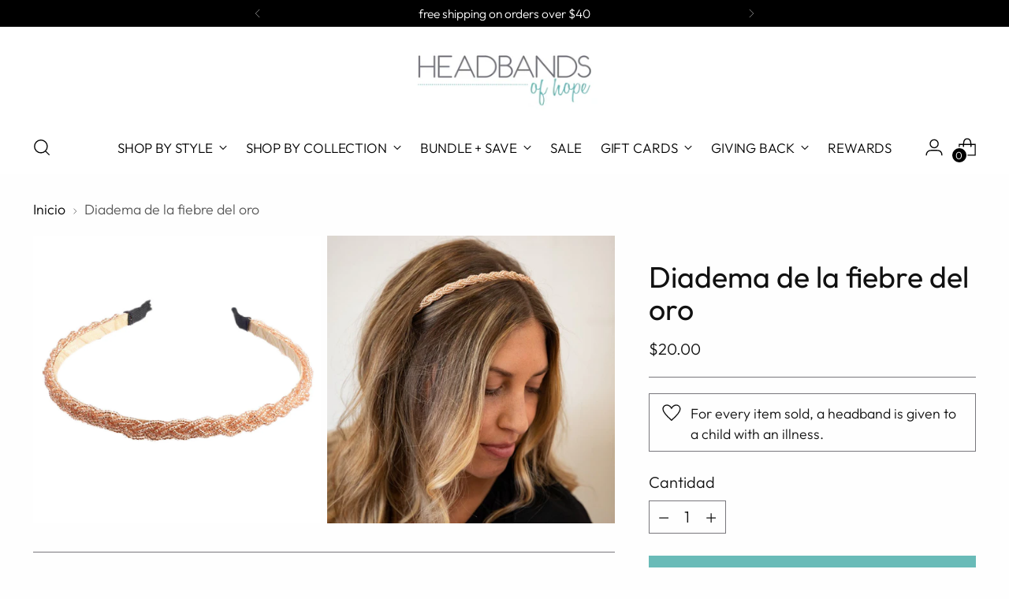

--- FILE ---
content_type: text/css;charset=UTF-8
request_url: https://cached.rebuyengine.com/api/v1/widgets/styles?id=89835&format=css&cache_key=1766291415
body_size: -590
content:
#rebuy-widget-89835 .rebuy-button span{font-size:1rem!important}#rebuy-widget-89835 .primary-title{color:#606060;!important;margin-bottom:0px!important}#rebuy-widget-89835,#rebuy-widget-89835 .rebuy-product-block{padding:0px!important}#rebuy-widget-89835 .primary-title{margin-bottom:10px}#rebuy-widget-89835 .rebuy-product-block{padding-block:10px}#rebuy-widget-89835 .rebuy-product-media{width:20%}#rebuy-widget-89835 .rebuy-product-info{width:calc(80% - 100px)}#rebuy-widget-89835 .rebuy-product-actions{width:100px}#rebuy-widget-89835 .rebuy-product-title,#rebuy-widget-89835 .rebuy-product-price{margin-top:0}@media (max-width:500px){#rebuy-widget-89835 .rebuy-product-title{font-size:12px;line-height:1.5}#rebuy-widget-89835 .rebuy-product-actions{width:85px}#rebuy-widget-89835 .rebuy-product-info{width:calc(80% - 85px)}}

--- FILE ---
content_type: text/css;charset=UTF-8
request_url: https://cached.rebuyengine.com/api/v1/widgets/styles?id=89834&format=css&cache_key=1766291415
body_size: -349
content:
#rebuy-widget-60192{display:none!important}#rebuy-widget-89834 .super-title{width:fit-content;margin:auto;position:relative;top:-10px;background:#fff;padding:0 10px;font-weight:bolder}#rebuy-widget-89834 .primary-title{font-weight:400;font-family:'Dancing Script',cursive;color:#6abbb8!important;font-size:36px;margin-bottom:0}#rebuy-widget-89834 .rebuy-widget-content{border:1px solid #000}#rebuy-widget-89834 .rebuy-button span{font-size:1rem;text-transform:capitalize}

--- FILE ---
content_type: text/css;charset=UTF-8
request_url: https://cached.rebuyengine.com/api/v1/widgets/styles?id=89836&format=css&cache_key=1766291415
body_size: -802
content:
font-size:12px

--- FILE ---
content_type: text/javascript; charset=utf-8
request_url: https://www.headbandsofhope.com/es/products/goldrushheadband.js
body_size: 606
content:
{"id":6901255307452,"title":"Diadema de la fiebre del oro","handle":"goldrushheadband","description":"\u003cp\u003e\u003c\/p\u003e\n\n\u003cul\u003e\n\n\u003cli\u003e \u003cspan\u003eLa diadema mide 15,5\" de extremo a extremo\u003c\/span\u003e\n\u003c\/li\u003e\n\n\u003cli\u003e \u003cspan\u003eExtremo ligeramente acolchado para almohadillas para los oídos.\u003c\/span\u003e\n\u003c\/li\u003e\n\n\u003cli\u003e \u003cspan\u003eDiseño de trenza con cuentas.\u003c\/span\u003e\n\u003c\/li\u003e\n\n\n\u003c\/ul\u003e\n\n\u003cp\u003e\u003cmeta charset=\"utf-8\"\u003e \u003cstrong data-mce-fragment=\"1\"\u003e\u003cem data-mce-fragment=\"1\"\u003ePor cada diadema vendida, se regala una diadema a un niño enfermo.\u003c\/em\u003e\u003c\/strong\u003e\u003c\/p\u003e","published_at":"2025-02-11T11:01:36-05:00","created_at":"2021-07-02T15:08:56-04:00","vendor":"Headbands of Hope","type":"Diademas Tradicionales","tags":["beaded","color:glam","color:gold","color:sparkle","Glitter","glitz","Gold","gold for good","headbands","holiday","macy"],"price":2000,"price_min":2000,"price_max":2000,"available":true,"price_varies":false,"compare_at_price":null,"compare_at_price_min":0,"compare_at_price_max":0,"compare_at_price_varies":false,"variants":[{"id":40212000800956,"title":"Default Title","option1":"Default Title","option2":null,"option3":null,"sku":"HH138","requires_shipping":true,"taxable":true,"featured_image":null,"available":true,"name":"Diadema de la fiebre del oro","public_title":null,"options":["Default Title"],"price":2000,"weight":32,"compare_at_price":null,"inventory_quantity":24,"inventory_management":"shopify","inventory_policy":"deny","barcode":"810085821205","requires_selling_plan":false,"selling_plan_allocations":[]}],"images":["\/\/cdn.shopify.com\/s\/files\/1\/0109\/7662\/products\/HH138_1_traditionalNEW.jpg?v=1722373747","\/\/cdn.shopify.com\/s\/files\/1\/0109\/7662\/products\/77.jpg?v=1722373749"],"featured_image":"\/\/cdn.shopify.com\/s\/files\/1\/0109\/7662\/products\/HH138_1_traditionalNEW.jpg?v=1722373747","options":[{"name":"Título","position":1,"values":["Default Title"]}],"url":"\/es\/products\/goldrushheadband","media":[{"alt":"Gold Rush Headband - Traditional Headbands - Headbands of Hope - Headbands of Hope","id":26120849817788,"position":1,"preview_image":{"aspect_ratio":1.0,"height":1000,"width":1000,"src":"https:\/\/cdn.shopify.com\/s\/files\/1\/0109\/7662\/products\/HH138_1_traditionalNEW.jpg?v=1722373747"},"aspect_ratio":1.0,"height":1000,"media_type":"image","src":"https:\/\/cdn.shopify.com\/s\/files\/1\/0109\/7662\/products\/HH138_1_traditionalNEW.jpg?v=1722373747","width":1000},{"alt":"Gold Rush Headband - Traditional Headbands - Headbands of Hope - Headbands of Hope","id":26664659255484,"position":2,"preview_image":{"aspect_ratio":1.0,"height":1080,"width":1080,"src":"https:\/\/cdn.shopify.com\/s\/files\/1\/0109\/7662\/products\/77.jpg?v=1722373749"},"aspect_ratio":1.0,"height":1080,"media_type":"image","src":"https:\/\/cdn.shopify.com\/s\/files\/1\/0109\/7662\/products\/77.jpg?v=1722373749","width":1080}],"requires_selling_plan":false,"selling_plan_groups":[]}

--- FILE ---
content_type: text/javascript; charset=utf-8
request_url: https://www.headbandsofhope.com/es/products/goldrushheadband.js
body_size: 651
content:
{"id":6901255307452,"title":"Diadema de la fiebre del oro","handle":"goldrushheadband","description":"\u003cp\u003e\u003c\/p\u003e\n\n\u003cul\u003e\n\n\u003cli\u003e \u003cspan\u003eLa diadema mide 15,5\" de extremo a extremo\u003c\/span\u003e\n\u003c\/li\u003e\n\n\u003cli\u003e \u003cspan\u003eExtremo ligeramente acolchado para almohadillas para los oídos.\u003c\/span\u003e\n\u003c\/li\u003e\n\n\u003cli\u003e \u003cspan\u003eDiseño de trenza con cuentas.\u003c\/span\u003e\n\u003c\/li\u003e\n\n\n\u003c\/ul\u003e\n\n\u003cp\u003e\u003cmeta charset=\"utf-8\"\u003e \u003cstrong data-mce-fragment=\"1\"\u003e\u003cem data-mce-fragment=\"1\"\u003ePor cada diadema vendida, se regala una diadema a un niño enfermo.\u003c\/em\u003e\u003c\/strong\u003e\u003c\/p\u003e","published_at":"2025-02-11T11:01:36-05:00","created_at":"2021-07-02T15:08:56-04:00","vendor":"Headbands of Hope","type":"Diademas Tradicionales","tags":["beaded","color:glam","color:gold","color:sparkle","Glitter","glitz","Gold","gold for good","headbands","holiday","macy"],"price":2000,"price_min":2000,"price_max":2000,"available":true,"price_varies":false,"compare_at_price":null,"compare_at_price_min":0,"compare_at_price_max":0,"compare_at_price_varies":false,"variants":[{"id":40212000800956,"title":"Default Title","option1":"Default Title","option2":null,"option3":null,"sku":"HH138","requires_shipping":true,"taxable":true,"featured_image":null,"available":true,"name":"Diadema de la fiebre del oro","public_title":null,"options":["Default Title"],"price":2000,"weight":32,"compare_at_price":null,"inventory_quantity":24,"inventory_management":"shopify","inventory_policy":"deny","barcode":"810085821205","requires_selling_plan":false,"selling_plan_allocations":[]}],"images":["\/\/cdn.shopify.com\/s\/files\/1\/0109\/7662\/products\/HH138_1_traditionalNEW.jpg?v=1722373747","\/\/cdn.shopify.com\/s\/files\/1\/0109\/7662\/products\/77.jpg?v=1722373749"],"featured_image":"\/\/cdn.shopify.com\/s\/files\/1\/0109\/7662\/products\/HH138_1_traditionalNEW.jpg?v=1722373747","options":[{"name":"Título","position":1,"values":["Default Title"]}],"url":"\/es\/products\/goldrushheadband","media":[{"alt":"Gold Rush Headband - Traditional Headbands - Headbands of Hope - Headbands of Hope","id":26120849817788,"position":1,"preview_image":{"aspect_ratio":1.0,"height":1000,"width":1000,"src":"https:\/\/cdn.shopify.com\/s\/files\/1\/0109\/7662\/products\/HH138_1_traditionalNEW.jpg?v=1722373747"},"aspect_ratio":1.0,"height":1000,"media_type":"image","src":"https:\/\/cdn.shopify.com\/s\/files\/1\/0109\/7662\/products\/HH138_1_traditionalNEW.jpg?v=1722373747","width":1000},{"alt":"Gold Rush Headband - Traditional Headbands - Headbands of Hope - Headbands of Hope","id":26664659255484,"position":2,"preview_image":{"aspect_ratio":1.0,"height":1080,"width":1080,"src":"https:\/\/cdn.shopify.com\/s\/files\/1\/0109\/7662\/products\/77.jpg?v=1722373749"},"aspect_ratio":1.0,"height":1080,"media_type":"image","src":"https:\/\/cdn.shopify.com\/s\/files\/1\/0109\/7662\/products\/77.jpg?v=1722373749","width":1080}],"requires_selling_plan":false,"selling_plan_groups":[]}

--- FILE ---
content_type: text/javascript; charset=utf-8
request_url: https://www.headbandsofhope.com/es/products/goldrushheadband.js
body_size: 640
content:
{"id":6901255307452,"title":"Diadema de la fiebre del oro","handle":"goldrushheadband","description":"\u003cp\u003e\u003c\/p\u003e\n\n\u003cul\u003e\n\n\u003cli\u003e \u003cspan\u003eLa diadema mide 15,5\" de extremo a extremo\u003c\/span\u003e\n\u003c\/li\u003e\n\n\u003cli\u003e \u003cspan\u003eExtremo ligeramente acolchado para almohadillas para los oídos.\u003c\/span\u003e\n\u003c\/li\u003e\n\n\u003cli\u003e \u003cspan\u003eDiseño de trenza con cuentas.\u003c\/span\u003e\n\u003c\/li\u003e\n\n\n\u003c\/ul\u003e\n\n\u003cp\u003e\u003cmeta charset=\"utf-8\"\u003e \u003cstrong data-mce-fragment=\"1\"\u003e\u003cem data-mce-fragment=\"1\"\u003ePor cada diadema vendida, se regala una diadema a un niño enfermo.\u003c\/em\u003e\u003c\/strong\u003e\u003c\/p\u003e","published_at":"2025-02-11T11:01:36-05:00","created_at":"2021-07-02T15:08:56-04:00","vendor":"Headbands of Hope","type":"Diademas Tradicionales","tags":["beaded","color:glam","color:gold","color:sparkle","Glitter","glitz","Gold","gold for good","headbands","holiday","macy"],"price":2000,"price_min":2000,"price_max":2000,"available":true,"price_varies":false,"compare_at_price":null,"compare_at_price_min":0,"compare_at_price_max":0,"compare_at_price_varies":false,"variants":[{"id":40212000800956,"title":"Default Title","option1":"Default Title","option2":null,"option3":null,"sku":"HH138","requires_shipping":true,"taxable":true,"featured_image":null,"available":true,"name":"Diadema de la fiebre del oro","public_title":null,"options":["Default Title"],"price":2000,"weight":32,"compare_at_price":null,"inventory_quantity":24,"inventory_management":"shopify","inventory_policy":"deny","barcode":"810085821205","requires_selling_plan":false,"selling_plan_allocations":[]}],"images":["\/\/cdn.shopify.com\/s\/files\/1\/0109\/7662\/products\/HH138_1_traditionalNEW.jpg?v=1722373747","\/\/cdn.shopify.com\/s\/files\/1\/0109\/7662\/products\/77.jpg?v=1722373749"],"featured_image":"\/\/cdn.shopify.com\/s\/files\/1\/0109\/7662\/products\/HH138_1_traditionalNEW.jpg?v=1722373747","options":[{"name":"Título","position":1,"values":["Default Title"]}],"url":"\/es\/products\/goldrushheadband","media":[{"alt":"Gold Rush Headband - Traditional Headbands - Headbands of Hope - Headbands of Hope","id":26120849817788,"position":1,"preview_image":{"aspect_ratio":1.0,"height":1000,"width":1000,"src":"https:\/\/cdn.shopify.com\/s\/files\/1\/0109\/7662\/products\/HH138_1_traditionalNEW.jpg?v=1722373747"},"aspect_ratio":1.0,"height":1000,"media_type":"image","src":"https:\/\/cdn.shopify.com\/s\/files\/1\/0109\/7662\/products\/HH138_1_traditionalNEW.jpg?v=1722373747","width":1000},{"alt":"Gold Rush Headband - Traditional Headbands - Headbands of Hope - Headbands of Hope","id":26664659255484,"position":2,"preview_image":{"aspect_ratio":1.0,"height":1080,"width":1080,"src":"https:\/\/cdn.shopify.com\/s\/files\/1\/0109\/7662\/products\/77.jpg?v=1722373749"},"aspect_ratio":1.0,"height":1080,"media_type":"image","src":"https:\/\/cdn.shopify.com\/s\/files\/1\/0109\/7662\/products\/77.jpg?v=1722373749","width":1080}],"requires_selling_plan":false,"selling_plan_groups":[]}

--- FILE ---
content_type: text/javascript; charset=utf-8
request_url: https://www.headbandsofhope.com/es/cart/update.js
body_size: 181
content:
{"token":"hWN7iptGx6VcRiWHKh3NJlOz?key=eb850e266d55dd1641b466ac2544ff0f","note":null,"attributes":{"_source":"Rebuy","_attribution":"Smart Cart"},"original_total_price":0,"total_price":0,"total_discount":0,"total_weight":0.0,"item_count":0,"items":[],"requires_shipping":false,"currency":"USD","items_subtotal_price":0,"cart_level_discount_applications":[],"discount_codes":[],"items_changelog":{"added":[]}}